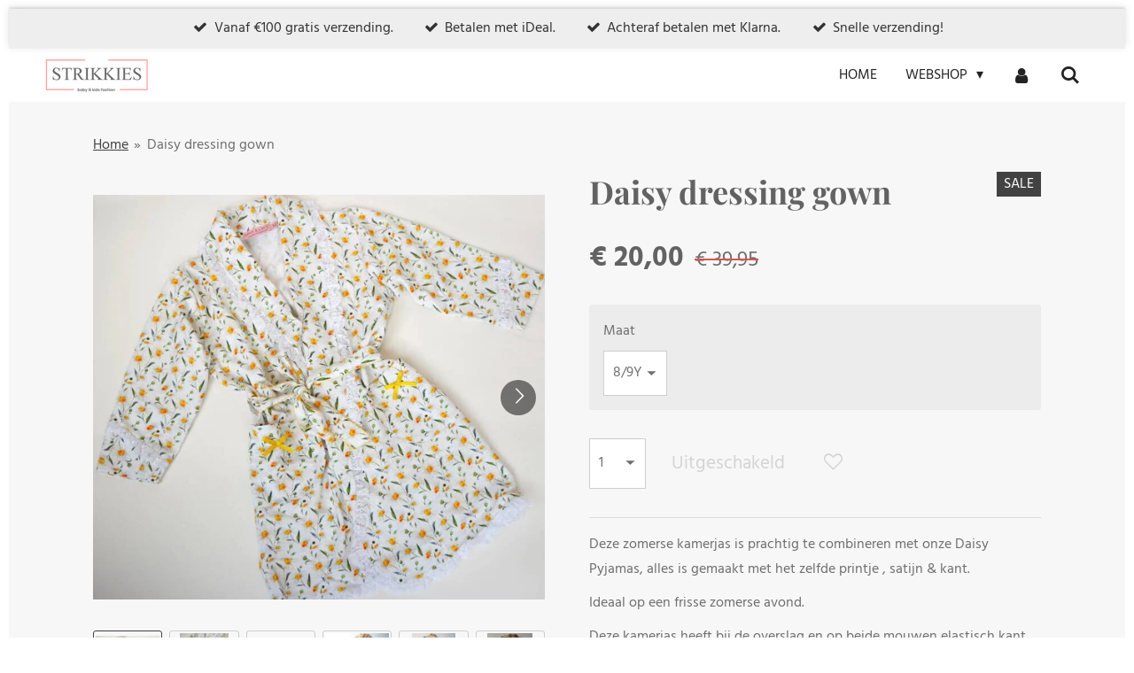

--- FILE ---
content_type: text/html; charset=UTF-8
request_url: https://www.bystrikkies.nl/product/10032277/daisy-dressing-gown
body_size: 13385
content:
<!DOCTYPE html>
<html lang="nl">
    <head>
        <meta http-equiv="Content-Type" content="text/html; charset=utf-8">
        <meta name="viewport" content="width=device-width, initial-scale=1.0, maximum-scale=5.0">
        <meta http-equiv="X-UA-Compatible" content="IE=edge">
        <link rel="canonical" href="https://www.bystrikkies.nl/product/10032277/daisy-dressing-gown">
        <meta property="og:title" content="Daisy dressing gown | Strikkies">
        <meta property="og:url" content="https://www.bystrikkies.nl/product/10032277/daisy-dressing-gown">
        <base href="https://www.bystrikkies.nl/">
        <meta name="description" property="og:description" content="Deze zomerse kamerjas is prachtig te combineren met onze Daisy Pyjamas, alles is gemaakt met het zelfde printje , satijn &amp;amp; kant.&amp;nbsp;&amp;nbsp;
Ideaal op een frisse zomerse avond.
Deze kamerjas heeft bij de overslag en op beide mouwen elastisch kant, hij heeft twee zakjes met een gele satijnen strik en een taille koort. Hij is gemaakt van heerlijk zacht stretch katoen.&amp;nbsp;
95% katoen 5% elastane.">
                <script nonce="43ce3640abd2fb8320f6bd4ccfda9135">
            
            window.JOUWWEB = window.JOUWWEB || {};
            window.JOUWWEB.application = window.JOUWWEB.application || {};
            window.JOUWWEB.application = {"backends":[{"domain":"jouwweb.nl","freeDomain":"jouwweb.site"},{"domain":"webador.com","freeDomain":"webadorsite.com"},{"domain":"webador.de","freeDomain":"webadorsite.com"},{"domain":"webador.fr","freeDomain":"webadorsite.com"},{"domain":"webador.es","freeDomain":"webadorsite.com"},{"domain":"webador.it","freeDomain":"webadorsite.com"},{"domain":"jouwweb.be","freeDomain":"jouwweb.site"},{"domain":"webador.ie","freeDomain":"webadorsite.com"},{"domain":"webador.co.uk","freeDomain":"webadorsite.com"},{"domain":"webador.at","freeDomain":"webadorsite.com"},{"domain":"webador.be","freeDomain":"webadorsite.com"},{"domain":"webador.ch","freeDomain":"webadorsite.com"},{"domain":"webador.ch","freeDomain":"webadorsite.com"},{"domain":"webador.mx","freeDomain":"webadorsite.com"},{"domain":"webador.com","freeDomain":"webadorsite.com"},{"domain":"webador.dk","freeDomain":"webadorsite.com"},{"domain":"webador.se","freeDomain":"webadorsite.com"},{"domain":"webador.no","freeDomain":"webadorsite.com"},{"domain":"webador.fi","freeDomain":"webadorsite.com"},{"domain":"webador.ca","freeDomain":"webadorsite.com"},{"domain":"webador.ca","freeDomain":"webadorsite.com"},{"domain":"webador.pl","freeDomain":"webadorsite.com"},{"domain":"webador.com.au","freeDomain":"webadorsite.com"},{"domain":"webador.nz","freeDomain":"webadorsite.com"}],"editorLocale":"nl-NL","editorTimezone":"Europe\/Amsterdam","editorLanguage":"nl","analytics4TrackingId":"G-E6PZPGE4QM","analyticsDimensions":[],"backendDomain":"www.jouwweb.nl","backendShortDomain":"jouwweb.nl","backendKey":"jouwweb-nl","freeWebsiteDomain":"jouwweb.site","noSsl":false,"build":{"reference":"fea4633"},"linkHostnames":["www.jouwweb.nl","www.webador.com","www.webador.de","www.webador.fr","www.webador.es","www.webador.it","www.jouwweb.be","www.webador.ie","www.webador.co.uk","www.webador.at","www.webador.be","www.webador.ch","fr.webador.ch","www.webador.mx","es.webador.com","www.webador.dk","www.webador.se","www.webador.no","www.webador.fi","www.webador.ca","fr.webador.ca","www.webador.pl","www.webador.com.au","www.webador.nz"],"assetsUrl":"https:\/\/assets.jwwb.nl","loginUrl":"https:\/\/www.jouwweb.nl\/inloggen","publishUrl":"https:\/\/www.jouwweb.nl\/v2\/website\/1682848\/publish-proxy","adminUserOrIp":false,"pricing":{"plans":{"lite":{"amount":"700","currency":"EUR"},"pro":{"amount":"1200","currency":"EUR"},"business":{"amount":"2400","currency":"EUR"}},"yearlyDiscount":{"price":{"amount":"1200","currency":"EUR"},"ratio":0.05,"percent":"5%","discountPrice":{"amount":"1200","currency":"EUR"},"termPricePerMonth":{"amount":"2100","currency":"EUR"},"termPricePerYear":{"amount":"24000","currency":"EUR"}}},"hcUrl":{"add-product-variants":"https:\/\/help.jouwweb.nl\/hc\/nl\/articles\/28594307773201","basic-vs-advanced-shipping":"https:\/\/help.jouwweb.nl\/hc\/nl\/articles\/28594268794257","html-in-head":"https:\/\/help.jouwweb.nl\/hc\/nl\/articles\/28594336422545","link-domain-name":"https:\/\/help.jouwweb.nl\/hc\/nl\/articles\/28594325307409","optimize-for-mobile":"https:\/\/help.jouwweb.nl\/hc\/nl\/articles\/28594312927121","seo":"https:\/\/help.jouwweb.nl\/hc\/nl\/sections\/28507243966737","transfer-domain-name":"https:\/\/help.jouwweb.nl\/hc\/nl\/articles\/28594325232657","website-not-secure":"https:\/\/help.jouwweb.nl\/hc\/nl\/articles\/28594252935825"}};
            window.JOUWWEB.brand = {"type":"jouwweb","name":"JouwWeb","domain":"JouwWeb.nl","supportEmail":"support@jouwweb.nl"};
                    
                window.JOUWWEB = window.JOUWWEB || {};
                window.JOUWWEB.websiteRendering = {"locale":"nl-NL","timezone":"Europe\/Amsterdam","routes":{"api\/upload\/product-field":"\/_api\/upload\/product-field","checkout\/cart":"\/winkelwagen","payment":"\/bestelling-afronden\/:publicOrderId","payment\/forward":"\/bestelling-afronden\/:publicOrderId\/forward","public-order":"\/bestelling\/:publicOrderId","checkout\/authorize":"\/winkelwagen\/authorize\/:gateway","wishlist":"\/verlanglijst"}};
                                                    window.JOUWWEB.website = {"id":1682848,"locale":"nl-NL","enabled":true,"title":"Strikkies","hasTitle":true,"roleOfLoggedInUser":null,"ownerLocale":"nl-NL","plan":"business","freeWebsiteDomain":"jouwweb.site","backendKey":"jouwweb-nl","currency":"EUR","defaultLocale":"nl-NL","url":"https:\/\/www.bystrikkies.nl\/","homepageSegmentId":6301272,"category":"webshop","isOffline":false,"isPublished":true,"locales":["nl-NL"],"allowed":{"ads":false,"credits":true,"externalLinks":true,"slideshow":true,"customDefaultSlideshow":true,"hostedAlbums":true,"moderators":true,"mailboxQuota":10,"statisticsVisitors":true,"statisticsDetailed":true,"statisticsMonths":-1,"favicon":true,"password":true,"freeDomains":2,"freeMailAccounts":1,"canUseLanguages":false,"fileUpload":true,"legacyFontSize":false,"webshop":true,"products":-1,"imageText":false,"search":true,"audioUpload":true,"videoUpload":5000,"allowDangerousForms":false,"allowHtmlCode":true,"mobileBar":true,"sidebar":false,"poll":false,"allowCustomForms":true,"allowBusinessListing":true,"allowCustomAnalytics":true,"allowAccountingLink":true,"digitalProducts":true,"sitemapElement":true},"mobileBar":{"enabled":true,"theme":"light","email":{"active":true,"value":"info@bystrikkies.nl"},"location":{"active":false},"phone":{"active":false},"whatsapp":{"active":true,"value":"+31682910801"},"social":{"active":true,"network":"facebook","value":"people\/Strikkies\/100082799877316\/"}},"webshop":{"enabled":false,"currency":"EUR","taxEnabled":true,"taxInclusive":true,"vatDisclaimerVisible":false,"orderNotice":"<p>Speciale wensen?<br \/>\r\nIndien je speciale wensen hebt kun je deze doorgeven via het Opmerkingen-veld in de laatste stap.<\/p>","orderConfirmation":null,"freeShipping":true,"freeShippingAmount":"100.00","shippingDisclaimerVisible":false,"pickupAllowed":true,"couponAllowed":false,"detailsPageAvailable":true,"socialMediaVisible":true,"termsPage":null,"termsPageUrl":null,"extraTerms":null,"pricingVisible":true,"orderButtonVisible":true,"shippingAdvanced":true,"shippingAdvancedBackEnd":true,"soldOutVisible":true,"backInStockNotificationEnabled":false,"canAddProducts":true,"nextOrderNumber":3657,"allowedServicePoints":[],"sendcloudConfigured":false,"sendcloudFallbackPublicKey":"a3d50033a59b4a598f1d7ce7e72aafdf","taxExemptionAllowed":false,"invoiceComment":null,"emptyCartVisible":true,"minimumOrderPrice":null,"productNumbersEnabled":true,"wishlistEnabled":true,"hideTaxOnCart":false},"isTreatedAsWebshop":true};                            window.JOUWWEB.cart = {"products":[],"coupon":null,"shippingCountryCode":null,"shippingChoice":null,"breakdown":[]};                            window.JOUWWEB.scripts = ["website-rendering\/webshop"];                        window.parent.JOUWWEB.colorPalette = window.JOUWWEB.colorPalette;
        </script>
                <title>Daisy dressing gown | Strikkies</title>
                                            <link href="https://primary.jwwb.nl/public/x/n/i/temp-xednujomolmougpnuvry/touch-icon-iphone.png?bust=1603654981" rel="apple-touch-icon" sizes="60x60">                                                <link href="https://primary.jwwb.nl/public/x/n/i/temp-xednujomolmougpnuvry/touch-icon-ipad.png?bust=1603654981" rel="apple-touch-icon" sizes="76x76">                                                <link href="https://primary.jwwb.nl/public/x/n/i/temp-xednujomolmougpnuvry/touch-icon-iphone-retina.png?bust=1603654981" rel="apple-touch-icon" sizes="120x120">                                                <link href="https://primary.jwwb.nl/public/x/n/i/temp-xednujomolmougpnuvry/touch-icon-ipad-retina.png?bust=1603654981" rel="apple-touch-icon" sizes="152x152">                                                <link href="https://primary.jwwb.nl/public/x/n/i/temp-xednujomolmougpnuvry/favicon.png?bust=1603654981" rel="shortcut icon">                                                <link href="https://primary.jwwb.nl/public/x/n/i/temp-xednujomolmougpnuvry/favicon.png?bust=1603654981" rel="icon">                                        <meta property="og:image" content="https&#x3A;&#x2F;&#x2F;primary.jwwb.nl&#x2F;public&#x2F;x&#x2F;n&#x2F;i&#x2F;temp-xednujomolmougpnuvry&#x2F;al7jpd&#x2F;sam_8869jpg-1.jpg">
                    <meta property="og:image" content="https&#x3A;&#x2F;&#x2F;primary.jwwb.nl&#x2F;public&#x2F;x&#x2F;n&#x2F;i&#x2F;temp-xednujomolmougpnuvry&#x2F;0zi50f&#x2F;screenshot_20230318_121525_chrome.jpg">
                    <meta property="og:image" content="https&#x3A;&#x2F;&#x2F;primary.jwwb.nl&#x2F;public&#x2F;x&#x2F;n&#x2F;i&#x2F;temp-xednujomolmougpnuvry&#x2F;1pbaax&#x2F;screenshot_20230318_121520_chrome.jpg">
                    <meta property="og:image" content="https&#x3A;&#x2F;&#x2F;primary.jwwb.nl&#x2F;public&#x2F;x&#x2F;n&#x2F;i&#x2F;temp-xednujomolmougpnuvry&#x2F;ptcm76&#x2F;screenshot_20230318_121538_chrome.jpg">
                    <meta property="og:image" content="https&#x3A;&#x2F;&#x2F;primary.jwwb.nl&#x2F;public&#x2F;x&#x2F;n&#x2F;i&#x2F;temp-xednujomolmougpnuvry&#x2F;fouk90&#x2F;screenshot_20230318_121544_chrome.jpg">
                    <meta property="og:image" content="https&#x3A;&#x2F;&#x2F;primary.jwwb.nl&#x2F;public&#x2F;x&#x2F;n&#x2F;i&#x2F;temp-xednujomolmougpnuvry&#x2F;kh66ys&#x2F;screenshot_20230318_121533_chrome.jpg">
                    <meta property="og:image" content="https&#x3A;&#x2F;&#x2F;primary.jwwb.nl&#x2F;public&#x2F;x&#x2F;n&#x2F;i&#x2F;temp-xednujomolmougpnuvry&#x2F;spa9sq&#x2F;screenshot_20230318_121529_chrome.jpg">
                                    <meta name="twitter:card" content="summary_large_image">
                        <meta property="twitter:image" content="https&#x3A;&#x2F;&#x2F;primary.jwwb.nl&#x2F;public&#x2F;x&#x2F;n&#x2F;i&#x2F;temp-xednujomolmougpnuvry&#x2F;al7jpd&#x2F;sam_8869jpg-1.jpg">
                                                    <!-- Meta Pixel Code -->
<script>
!function(f,b,e,v,n,t,s)
{if(f.fbq)return;n=f.fbq=function(){n.callMethod?
n.callMethod.apply(n,arguments):n.queue.push(arguments)};
if(!f._fbq)f._fbq=n;n.push=n;n.loaded=!0;n.version='2.0';
n.queue=[];t=b.createElement(e);t.async=!0;
t.src=v;s=b.getElementsByTagName(e)[0];
s.parentNode.insertBefore(t,s)}(window, document,'script',
'https://connect.facebook.net/en_US/fbevents.js');
fbq('init', '350581646940919');
fbq('track', 'PageView');
</script>
<noscript><img height="1" width="1" style="display:none" src="https://www.facebook.com/tr?id=350581646940919&amp;ev=PageView&amp;noscript=1"></noscript>
<!-- End Meta Pixel Code -->                            <script src="https://plausible.io/js/script.manual.js" nonce="43ce3640abd2fb8320f6bd4ccfda9135" data-turbo-track="reload" defer data-domain="shard23.jouwweb.nl"></script>
<link rel="stylesheet" type="text/css" href="https://gfonts.jwwb.nl/css?display=fallback&amp;family=Hind%3A400%2C700%2C400italic%2C700italic%7CPlayfair+Display%3A400%2C700%2C400italic%2C700italic" nonce="43ce3640abd2fb8320f6bd4ccfda9135" data-turbo-track="dynamic">
<script src="https://assets.jwwb.nl/assets/build/website-rendering/nl-NL.js?bust=af8dcdef13a1895089e9" nonce="43ce3640abd2fb8320f6bd4ccfda9135" data-turbo-track="reload" defer></script>
<script src="https://assets.jwwb.nl/assets/website-rendering/runtime.7bcdd12db7efaf1559ed.js?bust=985bd64258fe2552f2b6" nonce="43ce3640abd2fb8320f6bd4ccfda9135" data-turbo-track="reload" defer></script>
<script src="https://assets.jwwb.nl/assets/website-rendering/103.3d75ec3708e54af67f50.js?bust=cb0aa3c978e146edbd0d" nonce="43ce3640abd2fb8320f6bd4ccfda9135" data-turbo-track="reload" defer></script>
<script src="https://assets.jwwb.nl/assets/website-rendering/main.c8d709f695c55a6d5f43.js?bust=168746e4336bdbd95d32" nonce="43ce3640abd2fb8320f6bd4ccfda9135" data-turbo-track="reload" defer></script>
<link rel="preload" href="https://assets.jwwb.nl/assets/website-rendering/styles.f78188d346eb1faf64a5.css?bust=7a6e6f2cb6becdc09bb5" as="style">
<link rel="preload" href="https://assets.jwwb.nl/assets/website-rendering/fonts/icons-website-rendering/font/website-rendering.woff2?bust=bd2797014f9452dadc8e" as="font" crossorigin>
<link rel="preconnect" href="https://gfonts.jwwb.nl">
<link rel="stylesheet" type="text/css" href="https://assets.jwwb.nl/assets/website-rendering/styles.f78188d346eb1faf64a5.css?bust=7a6e6f2cb6becdc09bb5" nonce="43ce3640abd2fb8320f6bd4ccfda9135" data-turbo-track="dynamic">
<link rel="preconnect" href="https://assets.jwwb.nl">
<link rel="stylesheet" type="text/css" href="https://primary.jwwb.nl/public/x/n/i/temp-xednujomolmougpnuvry/style.css?bust=1753055877" nonce="43ce3640abd2fb8320f6bd4ccfda9135" data-turbo-track="dynamic">    </head>
    <body
        id="top"
        class="jw-is-no-slideshow jw-header-is-image jw-is-segment-product jw-is-frontend jw-is-no-sidebar jw-is-messagebar jw-is-no-touch-device jw-is-no-mobile"
                                    data-jouwweb-page="10032277"
                                                data-jouwweb-segment-id="10032277"
                                                data-jouwweb-segment-type="product"
                                                data-template-threshold="960"
                                                data-template-name="concert-banner&#x7C;suit"
                            itemscope
        itemtype="https://schema.org/Product"
    >
                                    <meta itemprop="url" content="https://www.bystrikkies.nl/product/10032277/daisy-dressing-gown">
        <div class="jw-background"></div>
        <div class="jw-body">
            <div class="jw-mobile-menu jw-mobile-is-logo js-mobile-menu">
            <button
            type="button"
            class="jw-mobile-menu__button jw-mobile-search-button"
            aria-label="Zoek binnen website"
        >
            <span class="jw-icon-search"></span>
        </button>
        <div class="jw-mobile-header jw-mobile-header--image">
        <a            class="jw-mobile-header-content"
                            href="/"
                        >
                            <img class="jw-mobile-logo jw-mobile-logo--landscape" src="https://primary.jwwb.nl/public/x/n/i/temp-xednujomolmougpnuvry/wzm4f1/image-14.png?enable-io=true&amp;enable=upscale&amp;height=70" srcset="https://primary.jwwb.nl/public/x/n/i/temp-xednujomolmougpnuvry/wzm4f1/image-14.png?enable-io=true&amp;enable=upscale&amp;height=70 1x, https://primary.jwwb.nl/public/x/n/i/temp-xednujomolmougpnuvry/wzm4f1/image-14.png?enable-io=true&amp;enable=upscale&amp;height=140&amp;quality=70 2x" alt="Strikkies" title="Strikkies">                                </a>
    </div>

    
            <button
            type="button"
            class="jw-mobile-menu__button jw-mobile-toggle"
            aria-label="Open / sluit menu"
        >
            <span class="jw-icon-burger"></span>
        </button>
    </div>
    <div class="jw-mobile-menu-search jw-mobile-menu-search--hidden">
        <form
            action="/zoeken"
            method="get"
            class="jw-mobile-menu-search__box"
        >
            <input
                type="text"
                name="q"
                value=""
                placeholder="Zoeken..."
                class="jw-mobile-menu-search__input"
            >
            <button type="submit" class="jw-btn jw-btn--style-flat jw-mobile-menu-search__button">
                <span class="website-rendering-icon-search"></span>
            </button>
            <button type="button" class="jw-btn jw-btn--style-flat jw-mobile-menu-search__button js-cancel-search">
                <span class="website-rendering-icon-cancel"></span>
            </button>
        </form>
    </div>
            <header class="header-wrap js-topbar-content-container js-fixed-header-container">
    <div class="message-bar message-bar--light"><div class="message-bar__container"><ul class="message-bar-usps"><li class="message-bar-usps__item"><i class="website-rendering-icon-ok"></i><span>Vanaf €100 gratis verzending.</span></li><li class="message-bar-usps__item"><i class="website-rendering-icon-ok"></i><span>Betalen met iDeal.</span></li><li class="message-bar-usps__item"><i class="website-rendering-icon-ok"></i><span>Achteraf betalen met Klarna.</span></li><li class="message-bar-usps__item"><i class="website-rendering-icon-ok"></i><span>Snelle verzending!</span></li></ul></div></div>    <div class="header-wrap__inner">
        <div class="header">
            <div class="jw-header-logo">
            <div
    id="jw-header-image-container"
    class="jw-header jw-header-image jw-header-image-toggle"
    style="flex-basis: 120px; max-width: 120px; flex-shrink: 1;"
>
            <a href="/">
        <img id="jw-header-image" data-image-id="32387077" srcset="https://primary.jwwb.nl/public/x/n/i/temp-xednujomolmougpnuvry/wzm4f1/image-14.png?enable-io=true&amp;width=120 120w, https://primary.jwwb.nl/public/x/n/i/temp-xednujomolmougpnuvry/wzm4f1/image-14.png?enable-io=true&amp;width=240 240w" class="jw-header-image" title="Strikkies" style="" sizes="120px" width="120" height="40" intrinsicsize="120.00 x 40.00" alt="Strikkies">                </a>
    </div>
        <div
    class="jw-header jw-header-title-container jw-header-text jw-header-text-toggle"
    data-stylable="true"
>
    <a        id="jw-header-title"
        class="jw-header-title"
                    href="/"
            >
        <span style="font-size: 70%;"><span style="color: #757575;">Straal met strikkies</span> </span>    </a>
</div>
</div>
        </div>
        <nav class="menu jw-menu-copy">
            <ul
    id="jw-menu"
    class="jw-menu jw-menu-horizontal"
            >
            <li
    class="jw-menu-item jw-menu-is-active"
>
        <a        class="jw-menu-link js-active-menu-item"
        href="/"                                            data-page-link-id="6301272"
                            >
                <span class="">
            Home        </span>
            </a>
                </li>
            <li
    class="jw-menu-item jw-menu-has-submenu"
>
        <a        class="jw-menu-link"
        href="/webshop"                                            data-page-link-id="6303388"
                            >
                <span class="">
            Webshop        </span>
                    <span class="jw-arrow jw-arrow-toplevel"></span>
            </a>
                    <ul
            class="jw-submenu"
                    >
                            <li
    class="jw-menu-item"
>
        <a        class="jw-menu-link"
        href="/webshop/baby-boy"                                            data-page-link-id="6304732"
                            >
                <span class="">
            Baby Boy        </span>
            </a>
                </li>
                            <li
    class="jw-menu-item"
>
        <a        class="jw-menu-link"
        href="/webshop/baby-girl"                                            data-page-link-id="6304733"
                            >
                <span class="">
            Baby Girl        </span>
            </a>
                </li>
                            <li
    class="jw-menu-item"
>
        <a        class="jw-menu-link"
        href="/webshop/boys"                                            data-page-link-id="6304735"
                            >
                <span class="">
            Boys        </span>
            </a>
                </li>
                            <li
    class="jw-menu-item"
>
        <a        class="jw-menu-link"
        href="/webshop/girls"                                            data-page-link-id="6304738"
                            >
                <span class="">
            Girls        </span>
            </a>
                </li>
                            <li
    class="jw-menu-item"
>
        <a        class="jw-menu-link"
        href="/webshop/pyjama-s-ondergoed"                                            data-page-link-id="8740991"
                            >
                <span class="">
            Pyjama&#039;s &amp; Ondergoed        </span>
            </a>
                </li>
                            <li
    class="jw-menu-item"
>
        <a        class="jw-menu-link"
        href="/webshop/sale"                                            data-page-link-id="6304750"
                            >
                <span class="">
            Sale        </span>
            </a>
                </li>
                    </ul>
        </li>
            <li
    class="jw-menu-item"
>
        <a        class="jw-menu-link jw-menu-link--icon"
        href="/account"                                                            title="Account"
            >
                                <span class="website-rendering-icon-user"></span>
                            <span class="hidden-desktop-horizontal-menu">
            Account        </span>
            </a>
                </li>
            <li
    class="jw-menu-item jw-menu-search-item"
>
        <button        class="jw-menu-link jw-menu-link--icon jw-text-button"
                                                                    title="Zoeken"
            >
                                <span class="website-rendering-icon-search"></span>
                            <span class="hidden-desktop-horizontal-menu">
            Zoeken        </span>
            </button>
                
            <div class="jw-popover-container jw-popover-container--inline is-hidden">
                <div class="jw-popover-backdrop"></div>
                <div class="jw-popover">
                    <div class="jw-popover__arrow"></div>
                    <div class="jw-popover__content jw-section-white">
                        <form  class="jw-search" action="/zoeken" method="get">
                            
                            <input class="jw-search__input" type="text" name="q" value="" placeholder="Zoeken..." >
                            <button class="jw-search__submit" type="submit">
                                <span class="website-rendering-icon-search"></span>
                            </button>
                        </form>
                    </div>
                </div>
            </div>
                        </li>
    
    </ul>

    <script nonce="43ce3640abd2fb8320f6bd4ccfda9135" id="jw-mobile-menu-template" type="text/template">
        <ul id="jw-menu" class="jw-menu jw-menu-horizontal jw-menu-spacing--mobile-bar">
                            <li
    class="jw-menu-item jw-menu-is-active"
>
        <a        class="jw-menu-link js-active-menu-item"
        href="/"                                            data-page-link-id="6301272"
                            >
                <span class="">
            Home        </span>
            </a>
                </li>
                            <li
    class="jw-menu-item jw-menu-has-submenu"
>
        <a        class="jw-menu-link"
        href="/webshop"                                            data-page-link-id="6303388"
                            >
                <span class="">
            Webshop        </span>
                    <span class="jw-arrow jw-arrow-toplevel"></span>
            </a>
                    <ul
            class="jw-submenu"
                    >
                            <li
    class="jw-menu-item"
>
        <a        class="jw-menu-link"
        href="/webshop/baby-boy"                                            data-page-link-id="6304732"
                            >
                <span class="">
            Baby Boy        </span>
            </a>
                </li>
                            <li
    class="jw-menu-item"
>
        <a        class="jw-menu-link"
        href="/webshop/baby-girl"                                            data-page-link-id="6304733"
                            >
                <span class="">
            Baby Girl        </span>
            </a>
                </li>
                            <li
    class="jw-menu-item"
>
        <a        class="jw-menu-link"
        href="/webshop/boys"                                            data-page-link-id="6304735"
                            >
                <span class="">
            Boys        </span>
            </a>
                </li>
                            <li
    class="jw-menu-item"
>
        <a        class="jw-menu-link"
        href="/webshop/girls"                                            data-page-link-id="6304738"
                            >
                <span class="">
            Girls        </span>
            </a>
                </li>
                            <li
    class="jw-menu-item"
>
        <a        class="jw-menu-link"
        href="/webshop/pyjama-s-ondergoed"                                            data-page-link-id="8740991"
                            >
                <span class="">
            Pyjama&#039;s &amp; Ondergoed        </span>
            </a>
                </li>
                            <li
    class="jw-menu-item"
>
        <a        class="jw-menu-link"
        href="/webshop/sale"                                            data-page-link-id="6304750"
                            >
                <span class="">
            Sale        </span>
            </a>
                </li>
                    </ul>
        </li>
                            <li
    class="jw-menu-item"
>
        <a        class="jw-menu-link jw-menu-link--icon"
        href="/account"                                                            title="Account"
            >
                                <span class="website-rendering-icon-user"></span>
                            <span class="hidden-desktop-horizontal-menu">
            Account        </span>
            </a>
                </li>
            
                    </ul>
    </script>
        </nav>
    </div>
</header>
<script nonce="43ce3640abd2fb8320f6bd4ccfda9135">
    JOUWWEB.templateConfig = {
        header: {
            selector: '.header-wrap__inner',
            mobileSelector: '.jw-mobile-menu',
            updatePusher: function (topHeight) {
                var $sliderStyle = $('#sliderStyle');

                if ($sliderStyle.length === 0) {
                    $sliderStyle = $('<style />')
                        .attr('id', 'sliderStyle')
                        .appendTo(document.body);
                }

                // Header height without mobile bar
                var headerHeight = $('.header-wrap__inner').outerHeight();

                var paddingTop = topHeight;
                var paddingBottom = Math.min(headerHeight * (2/3), 60);
                $sliderStyle.html(
                    '.jw-slideshow-slide-content {' +
                    '    padding-top: ' + paddingTop + 'px;' +
                    '    padding-bottom: ' + paddingBottom + 'px;' +
                    '}' +
                    '.bx-controls-direction {' +
                    '    margin-top: ' + ((paddingTop - paddingBottom) / 2) + 'px;' +
                    '}'
                );

                // make sure slider also gets correct height (because of the added padding)
                $('.jw-slideshow-slide[aria-hidden=false]').each(function (index) {
                    var $this = $(this);
                    topHeight = $this.outerHeight() > topHeight ? $this.outerHeight() : topHeight;
                    $this.closest('.bx-viewport').css({
                        height: topHeight + 'px',
                    });
                });

                // If a page has a message-bar, offset the mobile nav.
                const $messageBar = $('.message-bar');
                if ($messageBar.length > 0) {
                    $('.js-mobile-menu, .jw-menu-clone').css('top', $messageBar.outerHeight());
                }
            },
        },
        mainContentOffset: function () {
            const $body = $('body');

            function measureAffixedHeaderHeight() {
                const $headerWrap = $('.header-wrap');
                const $headerWrapInner = $('.header-wrap__inner');

                // Early return if header is already affixed
                if ($body.hasClass('jw-is-header-affix')) {
                    return $headerWrap.height();
                }

                // Switch to affixed header (without transition)
                $headerWrapInner.css('transition', 'none');
                $body.addClass('jw-is-header-affix');

                // Measure affixed header height
                const headerHeight = $headerWrap.height();

                // Switch back to unaffixed header (without transition)
                $body.removeClass('jw-is-header-affix');
                $headerWrap.height(); // force reflow
                $headerWrapInner.css('transition', '');

                return headerHeight;
            }

            const headerHeight = measureAffixedHeaderHeight();
            return $('.main-content').offset().top - ($body.hasClass('jw-menu-is-mobile') ? 0 : headerHeight);
        },
    };
</script>
<div class="main-content">
    
<main class="block-content">
    <div data-section-name="content" class="jw-section jw-section-content jw-responsive">
        <div class="jw-strip jw-strip--default jw-strip--style-color jw-strip--primary jw-strip--color-default jw-strip--padding-start"><div class="jw-strip__content-container"><div class="jw-strip__content jw-responsive">    
                        <nav class="jw-breadcrumbs" aria-label="Kruimelpad"><ol><li><a href="/" class="jw-breadcrumbs__link">Home</a></li><li><span class="jw-breadcrumbs__separator" aria-hidden="true">&raquo;</span><a href="/product/10032277/daisy-dressing-gown" class="jw-breadcrumbs__link jw-breadcrumbs__link--current" aria-current="page">Daisy dressing gown</a></li></ol></nav>    <div
        class="product-page js-product-container"
        data-webshop-product="&#x7B;&quot;id&quot;&#x3A;10032277,&quot;title&quot;&#x3A;&quot;Daisy&#x20;dressing&#x20;gown&quot;,&quot;url&quot;&#x3A;&quot;&#x5C;&#x2F;product&#x5C;&#x2F;10032277&#x5C;&#x2F;daisy-dressing-gown&quot;,&quot;variants&quot;&#x3A;&#x5B;&#x7B;&quot;id&quot;&#x3A;33446172,&quot;stock&quot;&#x3A;0,&quot;limited&quot;&#x3A;true,&quot;propertyValueIds&quot;&#x3A;&#x5B;13762576&#x5D;&#x7D;,&#x7B;&quot;id&quot;&#x3A;33446173,&quot;stock&quot;&#x3A;0,&quot;limited&quot;&#x3A;true,&quot;propertyValueIds&quot;&#x3A;&#x5B;13762577&#x5D;&#x7D;,&#x7B;&quot;id&quot;&#x3A;33446174,&quot;stock&quot;&#x3A;0,&quot;limited&quot;&#x3A;true,&quot;propertyValueIds&quot;&#x3A;&#x5B;13762578&#x5D;&#x7D;,&#x7B;&quot;id&quot;&#x3A;33446175,&quot;stock&quot;&#x3A;2,&quot;limited&quot;&#x3A;true,&quot;propertyValueIds&quot;&#x3A;&#x5B;13762579&#x5D;&#x7D;,&#x7B;&quot;id&quot;&#x3A;33446176,&quot;stock&quot;&#x3A;0,&quot;limited&quot;&#x3A;true,&quot;propertyValueIds&quot;&#x3A;&#x5B;13762580&#x5D;&#x7D;&#x5D;,&quot;image&quot;&#x3A;&#x7B;&quot;id&quot;&#x3A;80033006,&quot;url&quot;&#x3A;&quot;https&#x3A;&#x5C;&#x2F;&#x5C;&#x2F;primary.jwwb.nl&#x5C;&#x2F;public&#x5C;&#x2F;x&#x5C;&#x2F;n&#x5C;&#x2F;i&#x5C;&#x2F;temp-xednujomolmougpnuvry&#x5C;&#x2F;sam_8869jpg-1.jpg&quot;,&quot;width&quot;&#x3A;800,&quot;height&quot;&#x3A;717&#x7D;&#x7D;"
        data-is-detail-view="1"
    >
                <div class="product-page__top">
            <h1 class="product-page__heading" itemprop="name">
                Daisy dressing gown            </h1>
            <div class="product-sticker">SALE</div>                    </div>
                                <div class="product-page__image-container">
                <div
                    class="image-gallery"
                    role="group"
                    aria-roledescription="carousel"
                    aria-label="Productafbeeldingen"
                >
                    <div class="image-gallery__main">
                        <div
                            class="image-gallery__slides"
                            aria-live="polite"
                            aria-atomic="false"
                        >
                                                                                            <div
                                    class="image-gallery__slide-container"
                                    role="group"
                                    aria-roledescription="slide"
                                    aria-hidden="false"
                                    aria-label="1 van 7"
                                >
                                    <a
                                        class="image-gallery__slide-item"
                                        href="https://primary.jwwb.nl/public/x/n/i/temp-xednujomolmougpnuvry/al7jpd/sam_8869jpg-1.jpg"
                                        data-width="800"
                                        data-height="717"
                                        data-image-id="80033006"
                                        tabindex="0"
                                    >
                                        <div class="image-gallery__slide-image">
                                            <img
                                                                                                    itemprop="image"
                                                    alt="Daisy&#x20;dressing&#x20;gown"
                                                                                                src="https://primary.jwwb.nl/public/x/n/i/temp-xednujomolmougpnuvry/sam_8869jpg-1.jpg?enable-io=true&enable=upscale&width=600"
                                                srcset="https://primary.jwwb.nl/public/x/n/i/temp-xednujomolmougpnuvry/al7jpd/sam_8869jpg-1.jpg?enable-io=true&width=600 600w"
                                                sizes="(min-width: 960px) 50vw, 100vw"
                                                width="800"
                                                height="717"
                                            >
                                        </div>
                                    </a>
                                </div>
                                                                                            <div
                                    class="image-gallery__slide-container"
                                    role="group"
                                    aria-roledescription="slide"
                                    aria-hidden="true"
                                    aria-label="2 van 7"
                                >
                                    <a
                                        class="image-gallery__slide-item"
                                        href="https://primary.jwwb.nl/public/x/n/i/temp-xednujomolmougpnuvry/0zi50f/screenshot_20230318_121525_chrome.jpg"
                                        data-width="1080"
                                        data-height="1447"
                                        data-image-id="80033005"
                                        tabindex="-1"
                                    >
                                        <div class="image-gallery__slide-image">
                                            <img
                                                                                                    alt=""
                                                                                                src="https://primary.jwwb.nl/public/x/n/i/temp-xednujomolmougpnuvry/screenshot_20230318_121525_chrome.jpg?enable-io=true&enable=upscale&width=600"
                                                srcset="https://primary.jwwb.nl/public/x/n/i/temp-xednujomolmougpnuvry/0zi50f/screenshot_20230318_121525_chrome.jpg?enable-io=true&width=600 600w"
                                                sizes="(min-width: 960px) 50vw, 100vw"
                                                width="1080"
                                                height="1447"
                                            >
                                        </div>
                                    </a>
                                </div>
                                                                                            <div
                                    class="image-gallery__slide-container"
                                    role="group"
                                    aria-roledescription="slide"
                                    aria-hidden="true"
                                    aria-label="3 van 7"
                                >
                                    <a
                                        class="image-gallery__slide-item"
                                        href="https://primary.jwwb.nl/public/x/n/i/temp-xednujomolmougpnuvry/1pbaax/screenshot_20230318_121520_chrome.jpg"
                                        data-width="1070"
                                        data-height="688"
                                        data-image-id="80033003"
                                        tabindex="-1"
                                    >
                                        <div class="image-gallery__slide-image">
                                            <img
                                                                                                    alt=""
                                                                                                src="https://primary.jwwb.nl/public/x/n/i/temp-xednujomolmougpnuvry/screenshot_20230318_121520_chrome.jpg?enable-io=true&enable=upscale&width=600"
                                                srcset="https://primary.jwwb.nl/public/x/n/i/temp-xednujomolmougpnuvry/1pbaax/screenshot_20230318_121520_chrome.jpg?enable-io=true&width=600 600w"
                                                sizes="(min-width: 960px) 50vw, 100vw"
                                                width="1070"
                                                height="688"
                                            >
                                        </div>
                                    </a>
                                </div>
                                                                                            <div
                                    class="image-gallery__slide-container"
                                    role="group"
                                    aria-roledescription="slide"
                                    aria-hidden="true"
                                    aria-label="4 van 7"
                                >
                                    <a
                                        class="image-gallery__slide-item"
                                        href="https://primary.jwwb.nl/public/x/n/i/temp-xednujomolmougpnuvry/ptcm76/screenshot_20230318_121538_chrome.jpg"
                                        data-width="1067"
                                        data-height="1055"
                                        data-image-id="80033000"
                                        tabindex="-1"
                                    >
                                        <div class="image-gallery__slide-image">
                                            <img
                                                                                                    alt=""
                                                                                                src="https://primary.jwwb.nl/public/x/n/i/temp-xednujomolmougpnuvry/screenshot_20230318_121538_chrome.jpg?enable-io=true&enable=upscale&width=600"
                                                srcset="https://primary.jwwb.nl/public/x/n/i/temp-xednujomolmougpnuvry/ptcm76/screenshot_20230318_121538_chrome.jpg?enable-io=true&width=600 600w"
                                                sizes="(min-width: 960px) 50vw, 100vw"
                                                width="1067"
                                                height="1055"
                                            >
                                        </div>
                                    </a>
                                </div>
                                                                                            <div
                                    class="image-gallery__slide-container"
                                    role="group"
                                    aria-roledescription="slide"
                                    aria-hidden="true"
                                    aria-label="5 van 7"
                                >
                                    <a
                                        class="image-gallery__slide-item"
                                        href="https://primary.jwwb.nl/public/x/n/i/temp-xednujomolmougpnuvry/fouk90/screenshot_20230318_121544_chrome.jpg"
                                        data-width="1080"
                                        data-height="1580"
                                        data-image-id="80033001"
                                        tabindex="-1"
                                    >
                                        <div class="image-gallery__slide-image">
                                            <img
                                                                                                    alt=""
                                                                                                src="https://primary.jwwb.nl/public/x/n/i/temp-xednujomolmougpnuvry/screenshot_20230318_121544_chrome.jpg?enable-io=true&enable=upscale&width=600"
                                                srcset="https://primary.jwwb.nl/public/x/n/i/temp-xednujomolmougpnuvry/fouk90/screenshot_20230318_121544_chrome.jpg?enable-io=true&width=600 600w"
                                                sizes="(min-width: 960px) 50vw, 100vw"
                                                width="1080"
                                                height="1580"
                                            >
                                        </div>
                                    </a>
                                </div>
                                                                                            <div
                                    class="image-gallery__slide-container"
                                    role="group"
                                    aria-roledescription="slide"
                                    aria-hidden="true"
                                    aria-label="6 van 7"
                                >
                                    <a
                                        class="image-gallery__slide-item"
                                        href="https://primary.jwwb.nl/public/x/n/i/temp-xednujomolmougpnuvry/kh66ys/screenshot_20230318_121533_chrome.jpg"
                                        data-width="1080"
                                        data-height="1543"
                                        data-image-id="80033002"
                                        tabindex="-1"
                                    >
                                        <div class="image-gallery__slide-image">
                                            <img
                                                                                                    alt=""
                                                                                                src="https://primary.jwwb.nl/public/x/n/i/temp-xednujomolmougpnuvry/screenshot_20230318_121533_chrome.jpg?enable-io=true&enable=upscale&width=600"
                                                srcset="https://primary.jwwb.nl/public/x/n/i/temp-xednujomolmougpnuvry/kh66ys/screenshot_20230318_121533_chrome.jpg?enable-io=true&width=600 600w"
                                                sizes="(min-width: 960px) 50vw, 100vw"
                                                width="1080"
                                                height="1543"
                                            >
                                        </div>
                                    </a>
                                </div>
                                                                                            <div
                                    class="image-gallery__slide-container"
                                    role="group"
                                    aria-roledescription="slide"
                                    aria-hidden="true"
                                    aria-label="7 van 7"
                                >
                                    <a
                                        class="image-gallery__slide-item"
                                        href="https://primary.jwwb.nl/public/x/n/i/temp-xednujomolmougpnuvry/spa9sq/screenshot_20230318_121529_chrome.jpg"
                                        data-width="1080"
                                        data-height="1846"
                                        data-image-id="80033004"
                                        tabindex="-1"
                                    >
                                        <div class="image-gallery__slide-image">
                                            <img
                                                                                                    alt=""
                                                                                                src="https://primary.jwwb.nl/public/x/n/i/temp-xednujomolmougpnuvry/screenshot_20230318_121529_chrome.jpg?enable-io=true&enable=upscale&width=600"
                                                srcset="https://primary.jwwb.nl/public/x/n/i/temp-xednujomolmougpnuvry/spa9sq/screenshot_20230318_121529_chrome.jpg?enable-io=true&width=600 600w"
                                                sizes="(min-width: 960px) 50vw, 100vw"
                                                width="1080"
                                                height="1846"
                                            >
                                        </div>
                                    </a>
                                </div>
                                                    </div>
                        <div class="image-gallery__controls">
                            <button
                                type="button"
                                class="image-gallery__control image-gallery__control--prev image-gallery__control--disabled"
                                aria-label="Vorige afbeelding"
                            >
                                <span class="website-rendering-icon-left-open-big"></span>
                            </button>
                            <button
                                type="button"
                                class="image-gallery__control image-gallery__control--next"
                                aria-label="Volgende afbeelding"
                            >
                                <span class="website-rendering-icon-right-open-big"></span>
                            </button>
                        </div>
                    </div>
                                            <div
                            class="image-gallery__thumbnails"
                            role="group"
                            aria-label="Kies afbeelding om weer te geven."
                        >
                                                                                            <a
                                    class="image-gallery__thumbnail-item image-gallery__thumbnail-item--active"
                                    role="button"
                                    aria-disabled="true"
                                    aria-label="1 van 7"
                                    href="https://primary.jwwb.nl/public/x/n/i/temp-xednujomolmougpnuvry/al7jpd/sam_8869jpg-1.jpg"
                                    data-image-id="80033006"
                                >
                                    <div class="image-gallery__thumbnail-image">
                                        <img
                                            srcset="https://primary.jwwb.nl/public/x/n/i/temp-xednujomolmougpnuvry/sam_8869jpg-1.jpg?enable-io=true&enable=upscale&fit=bounds&width=100&height=100 1x, https://primary.jwwb.nl/public/x/n/i/temp-xednujomolmougpnuvry/sam_8869jpg-1.jpg?enable-io=true&enable=upscale&fit=bounds&width=200&height=200 2x"
                                            alt=""
                                            width="100"
                                            height="100"
                                        >
                                    </div>
                                </a>
                                                                                            <a
                                    class="image-gallery__thumbnail-item"
                                    role="button"
                                    aria-disabled="false"
                                    aria-label="2 van 7"
                                    href="https://primary.jwwb.nl/public/x/n/i/temp-xednujomolmougpnuvry/0zi50f/screenshot_20230318_121525_chrome.jpg"
                                    data-image-id="80033005"
                                >
                                    <div class="image-gallery__thumbnail-image">
                                        <img
                                            srcset="https://primary.jwwb.nl/public/x/n/i/temp-xednujomolmougpnuvry/screenshot_20230318_121525_chrome.jpg?enable-io=true&enable=upscale&fit=bounds&width=100&height=100 1x, https://primary.jwwb.nl/public/x/n/i/temp-xednujomolmougpnuvry/screenshot_20230318_121525_chrome.jpg?enable-io=true&enable=upscale&fit=bounds&width=200&height=200 2x"
                                            alt=""
                                            width="100"
                                            height="100"
                                        >
                                    </div>
                                </a>
                                                                                            <a
                                    class="image-gallery__thumbnail-item"
                                    role="button"
                                    aria-disabled="false"
                                    aria-label="3 van 7"
                                    href="https://primary.jwwb.nl/public/x/n/i/temp-xednujomolmougpnuvry/1pbaax/screenshot_20230318_121520_chrome.jpg"
                                    data-image-id="80033003"
                                >
                                    <div class="image-gallery__thumbnail-image">
                                        <img
                                            srcset="https://primary.jwwb.nl/public/x/n/i/temp-xednujomolmougpnuvry/screenshot_20230318_121520_chrome.jpg?enable-io=true&enable=upscale&fit=bounds&width=100&height=100 1x, https://primary.jwwb.nl/public/x/n/i/temp-xednujomolmougpnuvry/screenshot_20230318_121520_chrome.jpg?enable-io=true&enable=upscale&fit=bounds&width=200&height=200 2x"
                                            alt=""
                                            width="100"
                                            height="100"
                                        >
                                    </div>
                                </a>
                                                                                            <a
                                    class="image-gallery__thumbnail-item"
                                    role="button"
                                    aria-disabled="false"
                                    aria-label="4 van 7"
                                    href="https://primary.jwwb.nl/public/x/n/i/temp-xednujomolmougpnuvry/ptcm76/screenshot_20230318_121538_chrome.jpg"
                                    data-image-id="80033000"
                                >
                                    <div class="image-gallery__thumbnail-image">
                                        <img
                                            srcset="https://primary.jwwb.nl/public/x/n/i/temp-xednujomolmougpnuvry/screenshot_20230318_121538_chrome.jpg?enable-io=true&enable=upscale&fit=bounds&width=100&height=100 1x, https://primary.jwwb.nl/public/x/n/i/temp-xednujomolmougpnuvry/screenshot_20230318_121538_chrome.jpg?enable-io=true&enable=upscale&fit=bounds&width=200&height=200 2x"
                                            alt=""
                                            width="100"
                                            height="100"
                                        >
                                    </div>
                                </a>
                                                                                            <a
                                    class="image-gallery__thumbnail-item"
                                    role="button"
                                    aria-disabled="false"
                                    aria-label="5 van 7"
                                    href="https://primary.jwwb.nl/public/x/n/i/temp-xednujomolmougpnuvry/fouk90/screenshot_20230318_121544_chrome.jpg"
                                    data-image-id="80033001"
                                >
                                    <div class="image-gallery__thumbnail-image">
                                        <img
                                            srcset="https://primary.jwwb.nl/public/x/n/i/temp-xednujomolmougpnuvry/screenshot_20230318_121544_chrome.jpg?enable-io=true&enable=upscale&fit=bounds&width=100&height=100 1x, https://primary.jwwb.nl/public/x/n/i/temp-xednujomolmougpnuvry/screenshot_20230318_121544_chrome.jpg?enable-io=true&enable=upscale&fit=bounds&width=200&height=200 2x"
                                            alt=""
                                            width="100"
                                            height="100"
                                        >
                                    </div>
                                </a>
                                                                                            <a
                                    class="image-gallery__thumbnail-item"
                                    role="button"
                                    aria-disabled="false"
                                    aria-label="6 van 7"
                                    href="https://primary.jwwb.nl/public/x/n/i/temp-xednujomolmougpnuvry/kh66ys/screenshot_20230318_121533_chrome.jpg"
                                    data-image-id="80033002"
                                >
                                    <div class="image-gallery__thumbnail-image">
                                        <img
                                            srcset="https://primary.jwwb.nl/public/x/n/i/temp-xednujomolmougpnuvry/screenshot_20230318_121533_chrome.jpg?enable-io=true&enable=upscale&fit=bounds&width=100&height=100 1x, https://primary.jwwb.nl/public/x/n/i/temp-xednujomolmougpnuvry/screenshot_20230318_121533_chrome.jpg?enable-io=true&enable=upscale&fit=bounds&width=200&height=200 2x"
                                            alt=""
                                            width="100"
                                            height="100"
                                        >
                                    </div>
                                </a>
                                                                                            <a
                                    class="image-gallery__thumbnail-item"
                                    role="button"
                                    aria-disabled="false"
                                    aria-label="7 van 7"
                                    href="https://primary.jwwb.nl/public/x/n/i/temp-xednujomolmougpnuvry/spa9sq/screenshot_20230318_121529_chrome.jpg"
                                    data-image-id="80033004"
                                >
                                    <div class="image-gallery__thumbnail-image">
                                        <img
                                            srcset="https://primary.jwwb.nl/public/x/n/i/temp-xednujomolmougpnuvry/screenshot_20230318_121529_chrome.jpg?enable-io=true&enable=upscale&fit=bounds&width=100&height=100 1x, https://primary.jwwb.nl/public/x/n/i/temp-xednujomolmougpnuvry/screenshot_20230318_121529_chrome.jpg?enable-io=true&enable=upscale&fit=bounds&width=200&height=200 2x"
                                            alt=""
                                            width="100"
                                            height="100"
                                        >
                                    </div>
                                </a>
                                                    </div>
                                    </div>
            </div>
                <div class="product-page__container">
            <div itemprop="offers" itemscope itemtype="https://schema.org/Offer">
                                <meta itemprop="availability" content="https://schema.org/InStock">
                                                        <meta itemprop="price" content="20.00">
                    <meta itemprop="priceCurrency" content="EUR">
                    <div class="product-page__price-container">
                        <div class="product__price js-product-container__price">
                                <s class="product__price__old-price">€ 39,95</s>
<span class="product__price__price">€ 20,00</span>
                        </div>
                        <div class="product__free-shipping-motivator js-product-container__free-shipping-motivator"></div>
                    </div>
                                                </div>
                                        <div class="product-page__customization-container jw-element-form-well">
                                        <div class="product__variants jw-select hidden">
    <select
        class="product__variants-select jw-select__input js-product-container__options jw-element-form-input-text"
        aria-label="Maat"
    >
        <optgroup label="Maat"></optgroup>
                    <option
                value="33446172"
                data-price-html="    &lt;s class=&quot;product__price__old-price&quot;&gt;€ 39,95&lt;/s&gt;
&lt;span class=&quot;product__price__price&quot;&gt;€ 20,00&lt;/span&gt;
"
                            >
                2/3 Y                            </option>
                    <option
                value="33446173"
                data-price-html="    &lt;s class=&quot;product__price__old-price&quot;&gt;€ 39,95&lt;/s&gt;
&lt;span class=&quot;product__price__price&quot;&gt;€ 20,00&lt;/span&gt;
"
                            >
                4/5 Y                            </option>
                    <option
                value="33446174"
                data-price-html="    &lt;s class=&quot;product__price__old-price&quot;&gt;€ 39,95&lt;/s&gt;
&lt;span class=&quot;product__price__price&quot;&gt;€ 20,00&lt;/span&gt;
"
                            >
                6/7 Y                            </option>
                    <option
                value="33446175"
                data-price-html="    &lt;s class=&quot;product__price__old-price&quot;&gt;€ 39,95&lt;/s&gt;
&lt;span class=&quot;product__price__price&quot;&gt;€ 20,00&lt;/span&gt;
"
                selected            >
                8/9Y                            </option>
                    <option
                value="33446176"
                data-price-html="    &lt;s class=&quot;product__price__old-price&quot;&gt;€ 39,95&lt;/s&gt;
&lt;span class=&quot;product__price__price&quot;&gt;€ 20,00&lt;/span&gt;
"
                            >
                10 Y                            </option>
            </select>
</div>
                                            <div class="product-properties">
                                                            <div class="product__property product__property--selectbox">
    <label for="product-property-694b68fe86ac7">
        Maat    </label>

            <div class="product__property-list jw-select">
            <select
                name="variantProperty"
                class="jw-select__input jw-element-form-input-text js-product-container__properties"
                id="product-property-694b68fe86ac7"
            >
                                    <option
                        value="13762576"
                                            >
                        2/3 Y                    </option>
                                    <option
                        value="13762577"
                                            >
                        4/5 Y                    </option>
                                    <option
                        value="13762578"
                                            >
                        6/7 Y                    </option>
                                    <option
                        value="13762579"
                                                    selected
                                            >
                        8/9Y                    </option>
                                    <option
                        value="13762580"
                                            >
                        10 Y                    </option>
                            </select>
        </div>

    </div>
                                                                                </div>
                                                                            </div>
                        <div class="product-page__button-container">
                                    <div
    class="product-quantity-input product-quantity-input--block"
    data-max-shown-quantity="10"
    data-max-quantity="2"
    data-product-variant-id="33446175"
    data-removable="false"
    >
    <label>
        <span class="product-quantity-input__label">
            Aantal        </span>
        <input
            min="1"
            max="2"            value="1"
            class="jw-element-form-input-text product-quantity-input__input"
            type="number"
                    />
        <select
            class="jw-element-form-input-text product-quantity-input__select hidden"
                    >
        </select>
    </label>
    </div>
                                <button
    type="button"
    class="jw-btn product__add-to-cart js-product-container__button jw-btn--size-default"
    title="Uitgeschakeld"
                disabled
    >
    <span>Uitgeschakeld</span>
</button>
                
<button
    type="button"
    class="jw-btn jw-btn--icon-only product__add-to-wishlist js-product-container__wishlist-button jw-btn--size-default"
    title="Toevoegen&#x20;aan&#x20;verlanglijst"
            disabled
    >
    <span>
        <i class="js-product-container__add-to-wishlist_icon website-rendering-icon-heart-empty"></i>
    </span>
</button>
            </div>
            <div class="product-page__button-notice hidden js-product-container__button-notice"></div>
                            <div class="product-page__number-container js-product-container__number-container hidden">
                    <span class="product-page__number-label">Artikelnummer:</span>
                    <span class="product-page__number js-product-container__number">
                                            </span>
                </div>
            
                            <div class="product-page__description" itemprop="description">
                                        <p>Deze zomerse kamerjas is prachtig te combineren met onze Daisy Pyjamas, alles is gemaakt met het zelfde printje , satijn &amp; kant.&nbsp;&nbsp;</p>
<p>Ideaal op een frisse zomerse avond.</p>
<p>Deze kamerjas heeft bij de overslag en op beide mouwen elastisch kant, hij heeft twee zakjes met een gele satijnen strik en een taille koort. Hij is gemaakt van heerlijk zacht stretch katoen.&nbsp;</p>
<p>95% katoen 5% elastane.</p>                </div>
                                                    <div class="product-page__social">
                    <div
    id="jw-element-"
    data-jw-element-id=""
        class="jw-tree-node jw-element jw-social-share jw-node-is-first-child jw-node-is-last-child"
>
    <div class="jw-element-social-share" style="text-align: left">
    <div class="share-button-container share-button-container--buttons-mini share-button-container--align-left jw-element-content">
                                                                <a
                    class="share-button share-button--facebook jw-element-social-share-button jw-element-social-share-button-facebook "
                                            href=""
                        data-href-template="http://www.facebook.com/sharer/sharer.php?u=[url]"
                                                            rel="nofollow noopener noreferrer"
                    target="_blank"
                >
                    <span class="share-button__icon website-rendering-icon-facebook"></span>
                    <span class="share-button__label">Delen</span>
                </a>
                                                                            <a
                    class="share-button share-button--twitter jw-element-social-share-button jw-element-social-share-button-twitter "
                                            href=""
                        data-href-template="http://x.com/intent/post?text=[url]"
                                                            rel="nofollow noopener noreferrer"
                    target="_blank"
                >
                    <span class="share-button__icon website-rendering-icon-x-logo"></span>
                    <span class="share-button__label">Deel</span>
                </a>
                                                                            <a
                    class="share-button share-button--linkedin jw-element-social-share-button jw-element-social-share-button-linkedin "
                                            href=""
                        data-href-template="http://www.linkedin.com/shareArticle?mini=true&amp;url=[url]"
                                                            rel="nofollow noopener noreferrer"
                    target="_blank"
                >
                    <span class="share-button__icon website-rendering-icon-linkedin"></span>
                    <span class="share-button__label">Share</span>
                </a>
                                                                                        <a
                    class="share-button share-button--whatsapp jw-element-social-share-button jw-element-social-share-button-whatsapp  share-button--mobile-only"
                                            href=""
                        data-href-template="whatsapp://send?text=[url]"
                                                            rel="nofollow noopener noreferrer"
                    target="_blank"
                >
                    <span class="share-button__icon website-rendering-icon-whatsapp"></span>
                    <span class="share-button__label">Delen</span>
                </a>
                                    </div>
    </div>
</div>                </div>
                    </div>
    </div>

    </div></div></div>
<div class="product-page__content">
    <div
    id="jw-element-210992896"
    data-jw-element-id="210992896"
        class="jw-tree-node jw-element jw-strip-root jw-tree-container jw-node-is-first-child jw-node-is-last-child"
>
    <div
    id="jw-element-347012231"
    data-jw-element-id="347012231"
        class="jw-tree-node jw-element jw-strip jw-tree-container jw-tree-container--empty jw-strip--default jw-strip--style-color jw-strip--color-default jw-strip--padding-both jw-node-is-first-child jw-strip--primary jw-node-is-last-child"
>
    <div class="jw-strip__content-container"><div class="jw-strip__content jw-responsive"></div></div></div></div></div>
            </div>
</main>
    </div>
<footer class="block-footer">
    <div
        data-section-name="footer"
        class="jw-section jw-section-footer jw-responsive"
    >
                <div class="jw-strip jw-strip--default jw-strip--style-color jw-strip--primary jw-strip--color-default jw-strip--padding-both"><div class="jw-strip__content-container"><div class="jw-strip__content jw-responsive">            <div
    id="jw-element-95482422"
    data-jw-element-id="95482422"
        class="jw-tree-node jw-element jw-simple-root jw-tree-container jw-tree-container--empty jw-node-is-first-child jw-node-is-last-child"
>
    </div>                            <div class="jw-credits clear">
                    <div class="jw-credits-owner">
                        <div id="jw-footer-text">
                            <div class="jw-footer-text-content">
                                &copy; 2020 - 2025 Strikkies                            </div>
                        </div>
                    </div>
                    <div class="jw-credits-right">
                                                                    </div>
                </div>
                    </div></div></div>    </div>
</footer>
            
<div class="jw-bottom-bar__container">
    </div>
<div class="jw-bottom-bar__spacer">
    </div>

            <div id="jw-variable-loaded" style="display: none;"></div>
            <div id="jw-variable-values" style="display: none;">
                                    <span data-jw-variable-key="background-color" class="jw-variable-value-background-color"></span>
                                    <span data-jw-variable-key="background" class="jw-variable-value-background"></span>
                                    <span data-jw-variable-key="font-family" class="jw-variable-value-font-family"></span>
                                    <span data-jw-variable-key="paragraph-color" class="jw-variable-value-paragraph-color"></span>
                                    <span data-jw-variable-key="paragraph-link-color" class="jw-variable-value-paragraph-link-color"></span>
                                    <span data-jw-variable-key="paragraph-font-size" class="jw-variable-value-paragraph-font-size"></span>
                                    <span data-jw-variable-key="heading-color" class="jw-variable-value-heading-color"></span>
                                    <span data-jw-variable-key="heading-link-color" class="jw-variable-value-heading-link-color"></span>
                                    <span data-jw-variable-key="heading-font-size" class="jw-variable-value-heading-font-size"></span>
                                    <span data-jw-variable-key="heading-font-family" class="jw-variable-value-heading-font-family"></span>
                                    <span data-jw-variable-key="menu-text-color" class="jw-variable-value-menu-text-color"></span>
                                    <span data-jw-variable-key="menu-text-link-color" class="jw-variable-value-menu-text-link-color"></span>
                                    <span data-jw-variable-key="menu-text-font-size" class="jw-variable-value-menu-text-font-size"></span>
                                    <span data-jw-variable-key="menu-font-family" class="jw-variable-value-menu-font-family"></span>
                                    <span data-jw-variable-key="menu-capitalize" class="jw-variable-value-menu-capitalize"></span>
                                    <span data-jw-variable-key="website-size" class="jw-variable-value-website-size"></span>
                                    <span data-jw-variable-key="footer-text-color" class="jw-variable-value-footer-text-color"></span>
                                    <span data-jw-variable-key="footer-text-link-color" class="jw-variable-value-footer-text-link-color"></span>
                                    <span data-jw-variable-key="footer-text-font-size" class="jw-variable-value-footer-text-font-size"></span>
                                    <span data-jw-variable-key="content-color" class="jw-variable-value-content-color"></span>
                                    <span data-jw-variable-key="header-color" class="jw-variable-value-header-color"></span>
                                    <span data-jw-variable-key="accent-color" class="jw-variable-value-accent-color"></span>
                                    <span data-jw-variable-key="footer-color" class="jw-variable-value-footer-color"></span>
                                    <span data-jw-variable-key="menu-text-over-banner-color" class="jw-variable-value-menu-text-over-banner-color"></span>
                            </div>
        </div>
                            <script nonce="43ce3640abd2fb8320f6bd4ccfda9135" type="application/ld+json">[{"@context":"https:\/\/schema.org","@type":"Organization","url":"https:\/\/www.bystrikkies.nl\/","name":"Strikkies","logo":{"@type":"ImageObject","url":"https:\/\/primary.jwwb.nl\/public\/x\/n\/i\/temp-xednujomolmougpnuvry\/wzm4f1\/image-14.png?enable-io=true&enable=upscale&height=60","width":180,"height":60},"email":"info@bystrikkies.nl"}]</script>
                <script nonce="43ce3640abd2fb8320f6bd4ccfda9135">window.JOUWWEB = window.JOUWWEB || {}; window.JOUWWEB.experiment = {"enrollments":{},"defaults":{"only-annual-discount-restart":"3months-50pct","ai-homepage-structures":"on","checkout-shopping-cart-design":"on","ai-page-wizard-ui":"on"}};</script>        <script nonce="43ce3640abd2fb8320f6bd4ccfda9135">window.JOUWWEB.scripts.push("website-rendering/message-bar")</script>
<script nonce="43ce3640abd2fb8320f6bd4ccfda9135">window.plausible = window.plausible || function() { (window.plausible.q = window.plausible.q || []).push(arguments) };plausible('pageview', { props: {website: 1682848 }});</script>                                </body>
</html>
